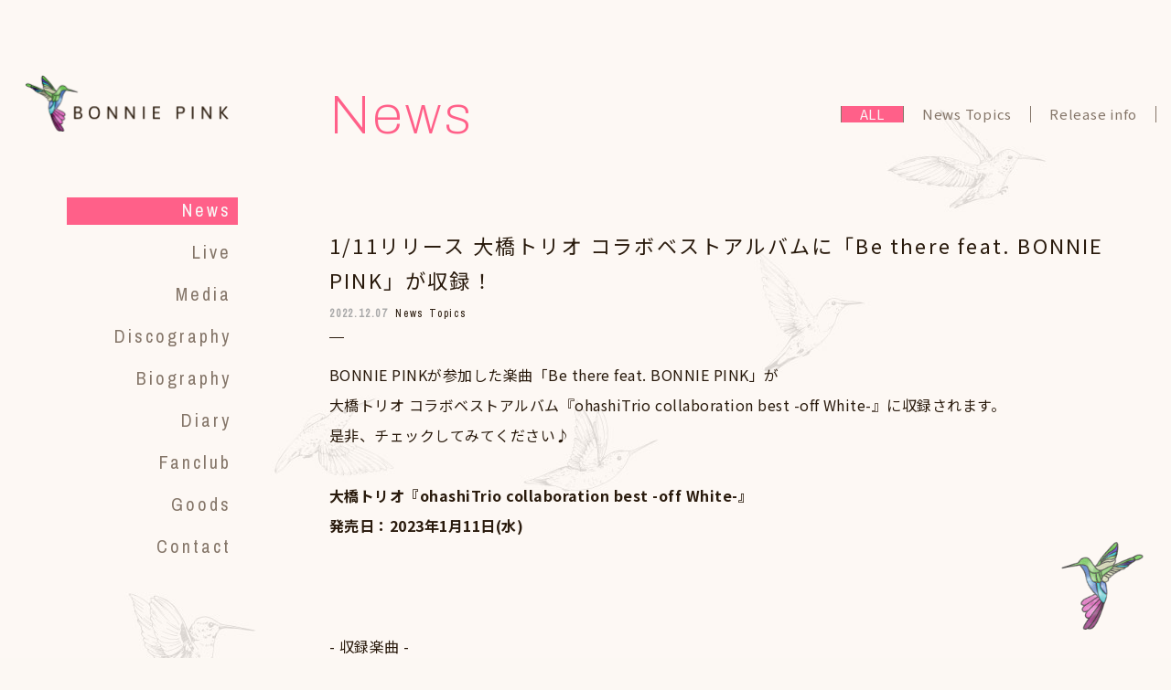

--- FILE ---
content_type: text/html; charset=UTF-8
request_url: https://www.bonniepink.jp/news/?id=520
body_size: 28404
content:



        
<!doctype html>
<html>
    <head>
        
        <meta charset="utf-8">
        <title>News |  BONNIE PINK Official Website</title>
        <meta name="description" content="bonniepink公式サイト。最新情報、プロフィール、ディスコグラフィーなど。">
        <meta name="viewport" content="width=device-width,initial-scale=1"/>
        <meta name="viewport-extra" content="min-width=360"/>
        <script src="https://cdn.jsdelivr.net/npm/viewport-extra@2.0.1/dist/iife/viewport-extra.min.js" async></script>
        <meta name="format-detection" content="telephone=no">
        <meta name="google" value="notranslate">
        <link rel="shortcut icon" href="/favicon.ico">
        <link rel="apple-touch-icon" href="/apple-touch-icon.png">

        
            <link rel="preconnect" href="https://fonts.googleapis.com">
            <link rel="preconnect" href="https://fonts.gstatic.com" crossorigin>
            <link rel="preconnect" href="https://fonts.googleapis.com">
            <link href="https://fonts.googleapis.com/css2?family=Archivo+Narrow:wght@400&family=Archivo:wght@100&family=Jaldi:wght@400;700&family=Noto+Sans+JP:wght@400;500;600;700&display=swap" rel="stylesheet">
            <link rel="stylesheet" href="/css/main.css?1692000980">
                <script src="https://kit.fontawesome.com/da16e27bbe.js" crossorigin="anonymous"></script>
        

        
            <meta property="og:title" content="News |  BONNIE PINK Official Website" />
            <meta property="og:type" content="website" />
            <meta property="og:url " content="https://www.bonniepink.jp/" />
            <meta property="og:description" content="bonniepink公式サイト。最新情報、プロフィール、ディスコグラフィーなど。" />
            <meta property="og:image" content="https://www.bonniepink.jp/ogp.png" />

            <meta name="twitter:card" content="summary_large_image">
            <meta name="twitter:site" content="@BONNIE_official">
            <meta name="twitter:title" content="News |  BONNIE PINK Official Website" />
            <meta name="twitter:description" content="bonniepink公式サイト。最新情報、プロフィール、ディスコグラフィーなど。">
        

        <script>
            
                (function(i,s,o,g,r,a,m){i['GoogleAnalyticsObject']=r;i[r]=i[r]||function(){
                (i[r].q=i[r].q||[]).push(arguments)},i[r].l=1*new Date();a=s.createElement(o),
                m=s.getElementsByTagName(o)[0];a.async=1;a.src=g;m.parentNode.insertBefore(a,m)
                })(window,document,'script','//www.google-analytics.com/analytics.js','ga');

                ga('create', 'UA-8369920-6', 'bonniepink.jp');
                ga('send', 'pageview');
            
        </script>

        
            <script src="/js/tartar.js?1736835756"></script>
        
    </head>
    <body id="top" class="news">
        
                    <div class="wrapper">

                                    <div class="main">
                        <div class="bird-deco js-page-top">
                            <div class="js-protect">
                                <img src="/images/bird.png" alt="鳥画像" class="">
                            </div>
                        </div>

                        
                            <header class="header">
    <div class="header__inner">
                    <a class="header__logo js-protect" href="/">
                <img src="/images/logo/logo_header.png" alt="BONNIE PINK Official Website">
            </a>
                <div class="trigger-menu js-tc-toggle js-tc-target mb-elem">
            <div class="trigger-menu__inner">
                <span></span>
                <span></span>
            </div>
        </div>
        <div class="header__menu js-tc-target">
            <nav class="menu">
    <ul class="menu-list">
                    <li class="menu-list__item">
                                    <div class="menu-list__inner current">
                        <span>News</span>
                    </div>
                            </li>
                    <li class="menu-list__item">
                                    <a class="menu-list__inner" href="/live/">
                        <span>Live</span>
                    </a>
                            </li>
                    <li class="menu-list__item">
                                    <a class="menu-list__inner" href="/media/">
                        <span>Media</span>
                    </a>
                            </li>
                    <li class="menu-list__item">
                                    <a class="menu-list__inner" href="/discography/">
                        <span>Discography</span>
                    </a>
                            </li>
                    <li class="menu-list__item">
                                    <a class="menu-list__inner" href="/biography/">
                        <span>Biography</span>
                    </a>
                            </li>
                    <li class="menu-list__item">
                                    <a class="menu-list__inner" href="/diary/">
                        <span>Diary</span>
                    </a>
                            </li>
                    <li class="menu-list__item">
                                    <a class="menu-list__inner" href="/#section-fanclub">
                        <span>Fanclub</span>
                    </a>
                            </li>
                    <li class="menu-list__item">
                                    <a class="menu-list__inner" href="/goods/">
                        <span>Goods</span>
                    </a>
                            </li>
                    <li class="menu-list__item">
                                    <a class="menu-list__inner" href="/contact/">
                        <span>Contact</span>
                    </a>
                            </li>
            </ul>
</nav>        </div>
    </div>
</header>                        

                                                    <section class="contents-wrapper">
                                <div class="container">
                                    
            

        <div class="section-title-wrap">
        <div class="title__wrap">
    <h1 class="title text--en">News</h1>
    </div>
            <ul class="category-list">
    <li class="category-list__item current">
        <a href="/news/">ALL</a>
    </li>
            <li class="category-list__item">
            <a href="/news/?category_id=1">News Topics</a>
        </li>
            <li class="category-list__item">
            <a href="/news/?category_id=2">Release info</a>
        </li>
    </ul>    </div>

                    <article class="article">
        <h3 class="article__title">1/11リリース 大橋トリオ コラボベストアルバムに「Be there feat. BONNIE PINK」が収録！</h3>
    <div class="article__head">
        <div class="data-head">
    <time class="data-head__date ">2022.12.07</time>    <span class="data-head__label">News Topics</span></div>    </div>
            <div class="article__body aem-post">
            BONNIE PINKが参加した楽曲「Be there feat. BONNIE PINK」が<br />
大橋トリオ コラボベストアルバム『ohashiTrio collaboration best -off White-』に収録されます。<br />
是非、チェックしてみてください♪<br />
<br />
<strong>大橋トリオ『ohashiTrio collaboration best -off White-』</strong><br />
<strong>発売日：2023年1月11日(水)<br />
<img alt="" src="/img/news_img/images_pc/20221207/63902a604686c.jpg" style="width: 200px; height: 200px;" /></strong><br />
<br />
- 収録楽曲 -<br />
01. 7番通りの曲がり角で feat. kojikoji<br />
02. La La La feat. JQ from Nulbarich<br />
03. Turn our world around feat. Emi Meyer<br />
04. 恋するライダー feat. 斉藤和義<br />
05. Embark (guitar by 布袋寅泰)<br />
06. モンスター feat. 秦 基博<br />
07. アーモンド feat. りりあ。<br />
08. ミルクとシュガー duet with 上白石萌音<br />
09. 窓 feat. 矢野顕子<br />
10. kite feat. Mona (Kitri)<br />
11. long way home feat. Kenta Dedachi<br />
12. Be there feat. BONNIE PINK<br />
全12曲収録<br />
<br />
購入：<a href="https://asab.lnk.to/ohashiTrio_15th_collabobest" target="_blank">https://asab.lnk.to/ohashiTrio_15th_collabobest</a><br />
詳しくはこちら：<a href="https://ohashi-trio.com/discography" target="_blank">https://ohashi-trio.com/discography</a><br />
<br />
&nbsp;
        </div>
    
    

    </article>        <div class="divider"></div>        
<a class="button-back"  href="/news/">
    <span>一覧に戻る</span>
</a>
    

                    
    <section class="summary">
        <div class="summary__item">
            <div class="summary__newest">
                <div class="title-underline__wrap">
    <h2 class="title-underline title--en">Newest Entries</h2>
</div>                <ul class="summary__newest-list">
                                            <li class="summary__newest-item">
                            <a href="/news/?id=598" class="summary__newest-link">BONNIE PINK Billboard Live 2025 公演限定コラボメニュー販売決定！</a>
                        </li>
                                            <li class="summary__newest-item">
                            <a href="/news/?id=597" class="summary__newest-link">「岸谷香 感謝祭2026」ゲスト出演決定！</a>
                        </li>
                                            <li class="summary__newest-item">
                            <a href="/news/?id=594" class="summary__newest-link">年末恒例ビルボードライブ公演決定！6thアルバム「Present」をまるっと再現！(～10/21更新)</a>
                        </li>
                                            <li class="summary__newest-item">
                            <a href="/news/?id=596" class="summary__newest-link">BONNIE PINK × ホフディラン小宮山雄飛対談「ボニー雄飛」公開！</a>
                        </li>
                                            <li class="summary__newest-item">
                            <a href="/news/?id=593" class="summary__newest-link">「ONE PARK HANGOUT FES 2025 in OYABE」出演決定！(～10/17更新)</a>
                        </li>
                                            <li class="summary__newest-item">
                            <a href="/news/?id=595" class="summary__newest-link">「BONNIE PINK 30th Anniversary LIVE “Grand Kitchen”」ライブレポート公開！</a>
                        </li>
                                            <li class="summary__newest-item">
                            <a href="/news/?id=591" class="summary__newest-link">Digital Single『Like Gravity』配信スタート！</a>
                        </li>
                                            <li class="summary__newest-item">
                            <a href="/news/?id=592" class="summary__newest-link">『Like Gravity』MV公開！！</a>
                        </li>
                                            <li class="summary__newest-item">
                            <a href="/news/?id=590" class="summary__newest-link">「BONNIE PINK 30th Anniversary LIVE “Grand Kitchen”」当日券の販売が決定！</a>
                        </li>
                                            <li class="summary__newest-item">
                            <a href="/news/?id=589" class="summary__newest-link">BONNIE PINK 手作りビーズアクセサリーを会場限定で販売！(～9/16更新)</a>
                        </li>
                                    </ul>
            </div>
        </div>
        <div class="summary__item">
            <div class="summary__archives">
                <div class="title-underline__wrap">
    <h2 class="title-underline title--en">Archives</h2>
</div>                <select class="summary__archives-select" onchange="location.href=value">
                    <option value=".">選択してください</option>
                                                                    <option value="./?ym=202512">2025年12月 (1)</option>
                                                <option value="./?ym=202511">2025年11月 (1)</option>
                                                <option value="./?ym=202510">2025年10月 (4)</option>
                                                <option value="./?ym=202509">2025年09月 (5)</option>
                                                <option value="./?ym=202508">2025年08月 (2)</option>
                                                <option value="./?ym=202506">2025年06月 (2)</option>
                                                <option value="./?ym=202505">2025年05月 (3)</option>
                                                <option value="./?ym=202504">2025年04月 (4)</option>
                                                <option value="./?ym=202502">2025年02月 (1)</option>
                                                                                            <option value="./?ym=202412">2024年12月 (2)</option>
                                                <option value="./?ym=202411">2024年11月 (1)</option>
                                                <option value="./?ym=202410">2024年10月 (1)</option>
                                                <option value="./?ym=202409">2024年09月 (3)</option>
                                                <option value="./?ym=202408">2024年08月 (1)</option>
                                                <option value="./?ym=202406">2024年06月 (1)</option>
                                                <option value="./?ym=202404">2024年04月 (1)</option>
                                                <option value="./?ym=202403">2024年03月 (2)</option>
                                                                                            <option value="./?ym=202312">2023年12月 (1)</option>
                                                <option value="./?ym=202309">2023年09月 (9)</option>
                                                <option value="./?ym=202308">2023年08月 (2)</option>
                                                <option value="./?ym=202307">2023年07月 (7)</option>
                                                <option value="./?ym=202306">2023年06月 (3)</option>
                                                <option value="./?ym=202305">2023年05月 (1)</option>
                                                <option value="./?ym=202304">2023年04月 (2)</option>
                                                <option value="./?ym=202303">2023年03月 (1)</option>
                                                <option value="./?ym=202301">2023年01月 (1)</option>
                                                                                            <option value="./?ym=202212">2022年12月 (2)</option>
                                                <option value="./?ym=202211">2022年11月 (1)</option>
                                                <option value="./?ym=202210">2022年10月 (1)</option>
                                                <option value="./?ym=202209">2022年09月 (2)</option>
                                                <option value="./?ym=202208">2022年08月 (4)</option>
                                                <option value="./?ym=202207">2022年07月 (3)</option>
                                                <option value="./?ym=202206">2022年06月 (3)</option>
                                                <option value="./?ym=202205">2022年05月 (1)</option>
                                                <option value="./?ym=202203">2022年03月 (1)</option>
                                                                                            <option value="./?ym=202111">2021年11月 (1)</option>
                                                <option value="./?ym=202108">2021年08月 (1)</option>
                                                <option value="./?ym=202103">2021年03月 (1)</option>
                                                                                            <option value="./?ym=202009">2020年09月 (1)</option>
                                                <option value="./?ym=202007">2020年07月 (1)</option>
                                                <option value="./?ym=202004">2020年04月 (1)</option>
                                                <option value="./?ym=202002">2020年02月 (1)</option>
                                                                                            <option value="./?ym=201911">2019年11月 (1)</option>
                                                <option value="./?ym=201909">2019年09月 (3)</option>
                                                <option value="./?ym=201908">2019年08月 (3)</option>
                                                <option value="./?ym=201907">2019年07月 (1)</option>
                                                <option value="./?ym=201903">2019年03月 (2)</option>
                                                                                            <option value="./?ym=201812">2018年12月 (1)</option>
                                                <option value="./?ym=201810">2018年10月 (1)</option>
                                                <option value="./?ym=201809">2018年09月 (3)</option>
                                                <option value="./?ym=201808">2018年08月 (1)</option>
                                                <option value="./?ym=201806">2018年06月 (1)</option>
                                                <option value="./?ym=201804">2018年04月 (2)</option>
                                                <option value="./?ym=201803">2018年03月 (2)</option>
                                                <option value="./?ym=201801">2018年01月 (1)</option>
                                                                                            <option value="./?ym=201705">2017年05月 (2)</option>
                                                                                            <option value="./?ym=201612">2016年12月 (1)</option>
                                                <option value="./?ym=201606">2016年06月 (3)</option>
                                                <option value="./?ym=201603">2016年03月 (2)</option>
                                                <option value="./?ym=201602">2016年02月 (1)</option>
                                                                                            <option value="./?ym=201512">2015年12月 (1)</option>
                                                <option value="./?ym=201511">2015年11月 (1)</option>
                                                <option value="./?ym=201510">2015年10月 (1)</option>
                                                <option value="./?ym=201509">2015年09月 (5)</option>
                                                <option value="./?ym=201508">2015年08月 (3)</option>
                                                <option value="./?ym=201507">2015年07月 (2)</option>
                                                <option value="./?ym=201505">2015年05月 (3)</option>
                                                <option value="./?ym=201504">2015年04月 (1)</option>
                                                <option value="./?ym=201503">2015年03月 (1)</option>
                                                <option value="./?ym=201501">2015年01月 (1)</option>
                                                                                            <option value="./?ym=201412">2014年12月 (2)</option>
                                                <option value="./?ym=201411">2014年11月 (1)</option>
                                                <option value="./?ym=201410">2014年10月 (2)</option>
                                                <option value="./?ym=201409">2014年09月 (1)</option>
                                                <option value="./?ym=201408">2014年08月 (5)</option>
                                                <option value="./?ym=201407">2014年07月 (3)</option>
                                                <option value="./?ym=201406">2014年06月 (2)</option>
                                                <option value="./?ym=201405">2014年05月 (2)</option>
                                                <option value="./?ym=201404">2014年04月 (3)</option>
                                                <option value="./?ym=201403">2014年03月 (1)</option>
                                                                                            <option value="./?ym=201312">2013年12月 (2)</option>
                                                <option value="./?ym=201311">2013年11月 (1)</option>
                                                <option value="./?ym=201310">2013年10月 (2)</option>
                                                <option value="./?ym=201308">2013年08月 (1)</option>
                                                <option value="./?ym=201307">2013年07月 (5)</option>
                                                <option value="./?ym=201306">2013年06月 (1)</option>
                                                <option value="./?ym=201305">2013年05月 (2)</option>
                                                <option value="./?ym=201304">2013年04月 (1)</option>
                                                <option value="./?ym=201303">2013年03月 (1)</option>
                                                <option value="./?ym=201302">2013年02月 (3)</option>
                                                <option value="./?ym=201301">2013年01月 (4)</option>
                                                                                            <option value="./?ym=201212">2012年12月 (2)</option>
                                                <option value="./?ym=201211">2012年11月 (2)</option>
                                                <option value="./?ym=201210">2012年10月 (2)</option>
                                                <option value="./?ym=201209">2012年09月 (2)</option>
                                                <option value="./?ym=201208">2012年08月 (3)</option>
                                                <option value="./?ym=201207">2012年07月 (6)</option>
                                                <option value="./?ym=201206">2012年06月 (4)</option>
                                                <option value="./?ym=201205">2012年05月 (4)</option>
                                                <option value="./?ym=201204">2012年04月 (1)</option>
                                                <option value="./?ym=201203">2012年03月 (5)</option>
                                                <option value="./?ym=201202">2012年02月 (6)</option>
                                                <option value="./?ym=201201">2012年01月 (4)</option>
                                                                                            <option value="./?ym=201112">2011年12月 (3)</option>
                                                <option value="./?ym=201111">2011年11月 (1)</option>
                                                <option value="./?ym=201110">2011年10月 (2)</option>
                                                <option value="./?ym=201109">2011年09月 (6)</option>
                                                <option value="./?ym=201108">2011年08月 (4)</option>
                                                <option value="./?ym=201107">2011年07月 (6)</option>
                                                <option value="./?ym=201106">2011年06月 (4)</option>
                                                <option value="./?ym=201105">2011年05月 (1)</option>
                                                <option value="./?ym=201104">2011年04月 (3)</option>
                                                <option value="./?ym=201103">2011年03月 (4)</option>
                                                <option value="./?ym=201102">2011年02月 (2)</option>
                                                <option value="./?ym=201101">2011年01月 (1)</option>
                                                                                            <option value="./?ym=201012">2010年12月 (2)</option>
                                                <option value="./?ym=201011">2010年11月 (5)</option>
                                                <option value="./?ym=201010">2010年10月 (7)</option>
                                                <option value="./?ym=201009">2010年09月 (5)</option>
                                                <option value="./?ym=201008">2010年08月 (4)</option>
                                                <option value="./?ym=201004">2010年04月 (1)</option>
                                                <option value="./?ym=201001">2010年01月 (1)</option>
                                                                                            <option value="./?ym=200905">2009年05月 (1)</option>
                                                <option value="./?ym=200904">2009年04月 (1)</option>
                                                                                            <option value="./?ym=200811">2008年11月 (1)</option>
                                                <option value="./?ym=200808">2008年08月 (1)</option>
                                                <option value="./?ym=200804">2008年04月 (1)</option>
                                                                                            <option value="./?ym=200707">2007年07月 (1)</option>
                                                            </select>
            </div>
        </div>
    </section>

                                </div>

                                
                                    <footer class="footer ">
    <div class="footer__links">
        <ul class="sns-list">
            <li class="sns-list__item"><a target="_blank" href="https://twitter.com/BONNIE_official"><svg style="width: 24px;" xmlns="http://www.w3.org/2000/svg" viewBox="0 0 512 512"><path d="M389.2 48h70.6L305.6 224.2 487 464H345L233.7 318.6 106.5 464H35.8L200.7 275.5 26.8 48H172.4L272.9 180.9 389.2 48zM364.4 421.8h39.1L151.1 88h-42L364.4 421.8z"/></svg></a></li>
            <li class="sns-list__item"><a target="_blank" href="https://www.instagram.com/bonniepink_official/"><i class="fab fa-instagram"></i></a></li>
            <li class="sns-list__item"><a target="_blank" href="https://www.tiktok.com/@bonnie_pink_official"><i class="fab fa-tiktok"></i></a></li>
            <li class="sns-list__item"><a target="_blank" href="https://www.facebook.com/bonniepinkofficial"><i class="fab fa-facebook-f"></i></a></li>
            <li class="sns-list__item"><a target="_blank" href="https://www.youtube.com/user/bonniepink"><i class="fab fa-youtube"></i></a></li>
        </ul>
        <ul class="site-list">
            <li class="site-list__item"><a target="_blank" href="http://www.taisuke.co.jp/">TAISUKE</a></li>
            <li class="site-list__item"><a target="_blank" href="https://www.taisukeshop.com/">TAISUKE SHOP</a></li>
        </ul>
    </div>
    <div class="footer__text">
        <p class="footer__copy">© 1997 TAISUKE Co., Ltd.</p>
        <p class="footer__info">タイスケが管理、運営する本サイトの一切のコンテンツを無断で転載、引用することを禁止します。</p>
    </div>
</footer>
                                
                            </section>
                        

                    </div>
                



            </div>
        

                    </body>
</html>

--- FILE ---
content_type: text/css
request_url: https://www.bonniepink.jp/css/main.css?1692000980
body_size: 1746
content:
@use "@/common/reset";
@use "@/common/base";
@use "@/common/parts";
@use "@/components/lv1/button";
@use "@/components/lv1/icon-button";
@use "@/components/lv1/input-birthday";
@use "@/components/lv1/input-checkbox";
@use "@/components/lv1/input-radio";
@use "@/components/lv1/input-select";
@use "@/components/lv1/input-split";
@use "@/components/lv1/input-text";
@use "@/components/lv1/title";
@use "@/components/lv2/article";
@use "@/components/lv2/category-list";
@use "@/components/lv2/data-head";
@use "@/components/lv2/footer";
@use "@/components/lv2/header";
@use "@/components/lv2/login-buttons";
@use "@/components/lv2/login-modal";
@use "@/components/lv2/pager";
@use "@/components/lv2/table";
@use "@/components/lv2/text-list";
@use "@/components/lv2/thumb-list";
@use "@/components/lv3/about";
@use "@/components/lv3/top";

/*# sourceMappingURL=[data-uri] */

/*# sourceMappingURL=main.css.map */


--- FILE ---
content_type: text/plain
request_url: https://www.google-analytics.com/j/collect?v=1&_v=j102&a=896754423&t=pageview&_s=1&dl=https%3A%2F%2Fwww.bonniepink.jp%2Fnews%2F%3Fid%3D520&ul=en-us%40posix&dt=News%20%7C%20BONNIE%20PINK%20Official%20Website&sr=1280x720&vp=1280x720&_u=IEBAAAABAAAAACAAI~&jid=533060016&gjid=1089904596&cid=873833447.1769322097&tid=UA-8369920-6&_gid=2062987535.1769322097&_r=1&_slc=1&z=882304573
body_size: -450
content:
2,cG-Y5HWTNZL0V